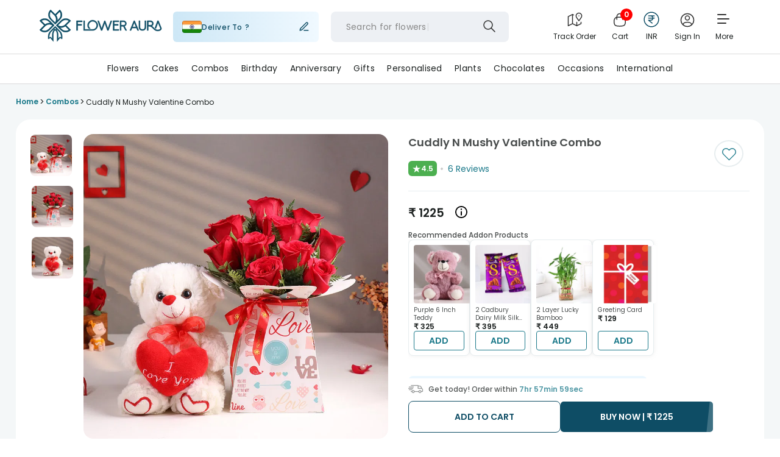

--- FILE ---
content_type: image/svg+xml
request_url: https://imgcdn.floweraura.com/ssr-build/static/media/star.ef4d153d.svg
body_size: -639
content:
<svg xmlns="http://www.w3.org/2000/svg" width="24" height="22" fill="none" viewBox="0 0 24 22"><path fill="#FFC901" fill-rule="evenodd" d="m12 18.447-6.522 3.328a.5.5 0 0 1-.72-.533L6 14.216.754 9.253a.5.5 0 0 1 .274-.859L8.292 7.37 11.554.954a.5.5 0 0 1 .892 0l3.262 6.416 7.264 1.024a.5.5 0 0 1 .274.859L18 14.216l1.242 7.026a.5.5 0 0 1-.72.533z" clip-rule="evenodd"/></svg>

--- FILE ---
content_type: application/javascript
request_url: https://imgcdn.floweraura.com/ssr-build/static/js/ReviewCard.d65d091e.chunk.js
body_size: 1454
content:
(this["webpackJsonpfloweraura-react"]=this["webpackJsonpfloweraura-react"]||[]).push([[78],{881:function(V,O,c){"use strict";c.r(O);var o=c(1),r=c(24),u=c(3),C=c(9),k=c(15),R=c(2),P=c(982),t=c(10),e=c(0);O.default=function(i){var q=Object(u.useState)(!1),x=Object(r.a)(q,2),h=x[0],d=x[1],M=Object(u.useState)(null),p=Object(r.a)(M,2),w=p[0],g=p[1],F=Object(u.useState)({rid:null,imageUrl:null,prevIndex:null,nextIndex:null}),f=Object(r.a)(F,2),S=f[0],m=f[1],s=i.review,b=s&&s.images||{},a=null,y=function(n){var l={action:"review_section",eventCategory:"Product Details Page",eventLabel:n};Object(C.h)(l),Object(k.d)("Click",l)};return s&&(a=Object.keys(b)&&Object.keys(b).map((function(n,l){return n<=0&&Object(e.jsx)("div",{className:"image-rating",children:Object(e.jsx)("img",{loading:"lazy",src:"".concat(b[n],"?tr=w-70"),alt:s.title,title:s.title,onClick:function(){return v=s.rid,Object(t.x)("product_review","img.reviews_click","detail_page",window.location.pathname),y("review_img-Click"),d(!0),void(v===s.rid&&(g(s),m((function(_){return Object(o.a)(Object(o.a)({},_),{},{rid:v,imageUrl:s.images[0],prevIndex:null,nextIndex:null})}))));var v}})},l)}))),Object(e.jsxs)("div",{itemProp:"review",itemScope:!0,itemType:"http://schema.org/Review",className:+s.recommends==1?"review-list recommand-service details-mobile":"review-list details-mobile",children:[Object(e.jsx)("meta",{itemProp:"name",content:s.review_title}),Object(e.jsx)("div",{itemProp:"author",itemscope:"",itemType:"https://schema.org/Person",children:Object(e.jsx)("meta",{itemProp:"name",content:s.author})}),(function(){if(s)return i.fromListPage!=="from_list"&&Object(e.jsxs)(e.Fragment,{children:[i.isMobileReq==="true"?Object(e.jsxs)(e.Fragment,{children:[Object(e.jsxs)("div",{className:"verified-review-data",children:[Object(e.jsx)("div",{className:"author-name",children:s.author}),+s.recommends==1&&Object(e.jsx)("div",{className:"verified",children:"Verified"})]}),Object(e.jsxs)("div",{className:"review-rating",children:[Object(e.jsxs)("div",{className:"rating ratingstar",children:[Object(e.jsx)("span",{className:"white-star",children:"\u2605"}),Object(e.jsx)("span",{className:"ratingval",children:s.product_rating})]}),Object(e.jsx)("em",{}),Object(e.jsx)("div",{className:"review-count",children:"(".concat(i.reviewCount,")")})]})]}):Object(e.jsxs)("div",{className:"verified-review-data",children:[Object(e.jsx)("div",{className:"author-name",children:s.author}),+s.recommends==1&&Object(e.jsx)("div",{className:"verified",children:"Verified"}),Object(e.jsxs)("div",{itemProp:"reviewRating",itemScope:!0,itemType:"http://schema.org/Rating",className:"rating_review_recomend",children:[Object(e.jsx)("meta",{itemProp:"worstRating",content:"1"}),Object(e.jsx)("meta",{itemProp:"ratingValue",content:s.product_rating}),Object(e.jsx)("meta",{itemProp:"bestRating",content:"5"}),Object(e.jsx)("meta",{itemProp:"brand",content:"FlowerAura"}),Object(e.jsxs)("div",{className:"rating ratingstar",children:[Object(e.jsx)("span",{className:"white-star",children:"\u2605"}),Object(e.jsx)("span",{className:"ratingval",children:s.product_rating})]})]})]}),Object(e.jsxs)("div",{className:"review-post",children:[Object(e.jsx)("meta",{itemProp:"datePublished",content:s.review_created}),Object(e.jsx)("div",{className:"product-date",children:s.review_created}),s.city&&Object(e.jsxs)(e.Fragment,{children:[Object(e.jsx)("meta",{itemProp:"Location",content:s.city}),Object(e.jsx)("em",{}),Object(e.jsx)("div",{className:"product-city",children:s.city})]}),s.occasion&&Object(e.jsxs)(e.Fragment,{children:[Object(e.jsx)("meta",{itemProp:"Occasion",content:s.occasion}),Object(e.jsx)("em",{}),Object(e.jsxs)("div",{className:"product-occasion",children:[Object(e.jsx)("span",{children:"Occasion : "}),Object(e.jsx)("span",{className:"occasion",children:s.occasion})]})]})]}),Object(e.jsx)("p",{itemProp:"description",className:"rating-desc",children:s.review_text})]})})(),(i.isMobileReq,Object(e.jsx)("div",{className:"image_show",children:a})),h&&!Object(R.a)(w)&&Object(e.jsx)(P.a,{isMobileReq:i.isMobileReq,isPaneOpen:h,setIsPaneOpen:d,reviewRidData:w,reviewImageDetails:S,nextReview:null,prevReview:null,isLoading:null,reviewCount:i.reviewCount})]})}},968:function(V,O,c){},982:function(V,O,c){"use strict";var o=c(24),r=c(3),u=(c(968),c(154)),C=c.n(u),k=(c(260),c(47)),R=c.n(k),P=c(2),t=(c(128),c(0));R.a.setAppElement("#flowerauraReactApp");var e={content:{top:"30%",left:"50%",right:"auto",bottom:"auto",transform:"translate(-50%, -50%)",width:"30%",maxWidth:"400px",height:"auto",backgroundColor:"#ffffff",overflow:"visible"}};O.a=function(i){var q=Object(r.useState)(i.isPaneOpen),x=Object(o.a)(q,2),h=x[0],d=x[1],M=Object(r.useState)(i.reviewImageDetails.imageUrl),p=Object(o.a)(M,2),w=p[0],g=p[1],F=Object(r.useState)(!1),f=Object(o.a)(F,2),S=f[0],m=f[1],s=function(){d(!1),i.setIsPaneOpen(!1),m(!1)},b=function(){var a=i.reviewRidData,y=a.author,n=a.product_rating,l=a.review_created,v=a.city,_=a.occasion,A=a.review_text,T=a.images,I=i.reviewImageDetails,D=(I.rid,I.imageUrl),E=I.nextIndex,U=I.prevIndex,z=S?w:D;return Object(t.jsxs)("div",{className:"cust-image-review-inner",children:[i.isMobileReq==="true"&&Object(t.jsx)("div",{className:"close",onClick:function(){return s()}}),Object(t.jsxs)("div",{className:"image-slider-review",children:[!Object(P.a)(U)&&Object(t.jsx)("span",{onClick:function(){return(function(j,N){g(N),i.prevReview(j),m(!1)})(U,D)},className:"prev"}),Object(t.jsx)("img",{loading:"lazy",src:"".concat(z,"?tr=w-542,h-460"),alt:"customer Review Image",title:"customer Review Image",className:"review-main-img"}),!Object(P.a)(E)&&Object(t.jsx)("span",{onClick:function(){return(function(j,N){g(N),i.nextReview(j),m(!1)})(E,D)},className:"next"}),i.isMobileReq==="false"&&Object(t.jsx)("div",{className:"thumbnail-img",children:T.map((function(j,N){return Object(t.jsx)("img",{loading:"lazy",src:"".concat(j,"?tr=w-62,h-62"),alt:"Review Image",title:"Review Image",className:z===j?"active":"thumbimg",onClick:function(){return L=j,m(!0),void(w!==L&&g(L));var L}},N)}))})]}),Object(t.jsxs)("div",{className:"cust-review-content",children:[i.isMobileReq==="false"&&Object(t.jsxs)(t.Fragment,{children:[Object(t.jsx)("div",{className:"close",onClick:function(){return s()}}),Object(t.jsxs)("div",{className:"review-verify",children:[Object(t.jsx)("div",{className:"author",children:y}),Object(t.jsx)("div",{className:"varified",children:"Verified"}),n&&Object(t.jsxs)("div",{className:"rating",children:[Object(t.jsx)("span",{className:"white-star",children:"\u2605"}),Object(t.jsx)("span",{className:"ratingval",children:n})]})]})]}),i.isMobileReq==="true"&&Object(t.jsxs)(t.Fragment,{children:[Object(t.jsxs)("div",{className:"review-verify",children:[Object(t.jsx)("div",{className:"author",children:y}),Object(t.jsx)("div",{className:"varified",children:"Verified"})]}),Object(t.jsx)("div",{className:"review-rating",children:n&&Object(t.jsx)(t.Fragment,{children:Object(t.jsxs)("div",{className:"rating",children:[Object(t.jsx)("span",{className:"white-star",children:"\u2605"}),Object(t.jsx)("span",{className:"ratingval",children:n})]})})})]}),Object(t.jsxs)("div",{className:"review-date-city",children:[i.isMobileReq==="true"&&Object(t.jsx)("div",{className:"date",children:"".concat(l)}),i.isMobileReq==="false"&&Object(t.jsx)("div",{className:"date",children:"Posted on ".concat(l)}),v&&Object(t.jsxs)(t.Fragment,{children:[Object(t.jsx)("em",{}),Object(t.jsx)("div",{className:"city",children:v})]}),_&&Object(t.jsxs)(t.Fragment,{children:[Object(t.jsx)("em",{}),Object(t.jsxs)("div",{className:"occasion",children:[Object(t.jsx)("span",{className:"occassion-label",children:"Occassion : "}),Object(t.jsx)("span",{className:"occassion-name",children:_})]})]})]}),Object(t.jsx)("div",{className:"review-desc",children:A})]})]})};return Object(r.useEffect)((function(){i.isPaneOpen&&window.history.pushState({modalOpen:!0},"");var a=function(){d(!1),i.setIsPaneOpen(!1)};return window.addEventListener("popstate",a),function(){window.removeEventListener("popstate",a)}}),[i.isPaneOpen]),Object(t.jsx)("div",{className:"customer-image-review-popup",children:i.isMobileReq==="false"?Object(t.jsx)(R.a,{isOpen:h,onRequestClose:function(){return s()},style:e,className:"cust-img-revew-popup",children:b()}):Object(t.jsx)("div",{className:"review-slidepane",children:Object(t.jsx)(C.a,{className:"customer-image-review-slidepane",overlayClassName:"custReviewModalOverlay",isOpen:h,title:"",subtitle:"",from:"bottom",width:"100%",onRequestClose:function(){d(!1),i.setIsPaneOpen(!1)},children:b()})})})}}}]);
